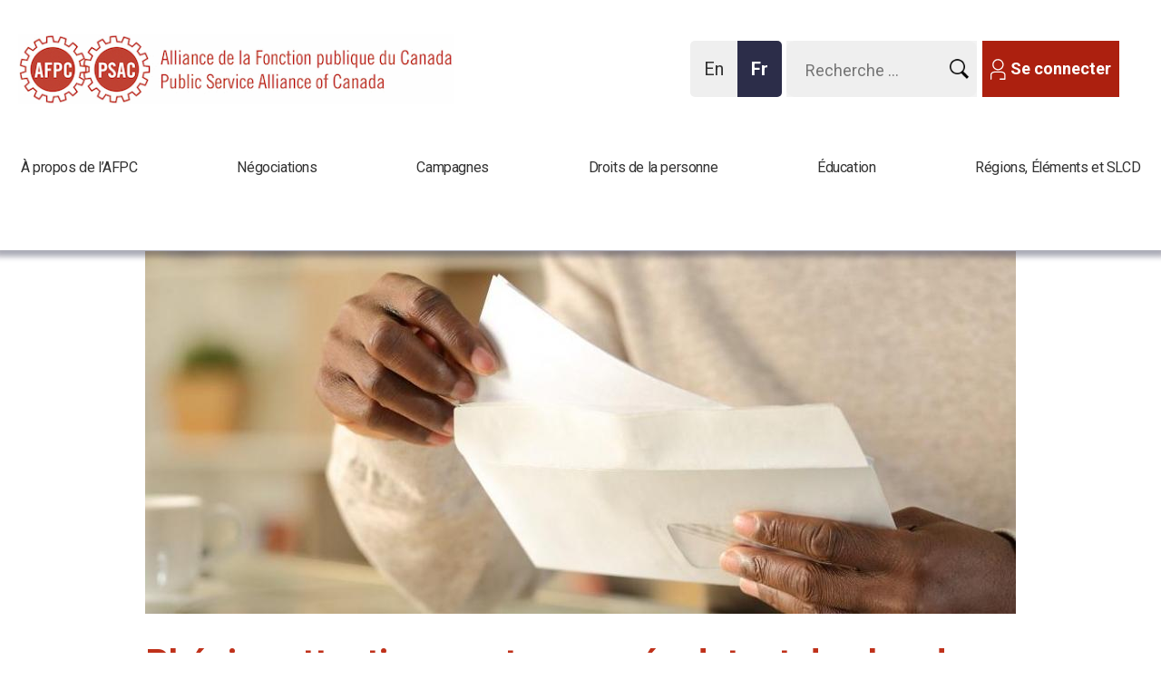

--- FILE ---
content_type: text/html; charset=utf-8
request_url: https://syndicatafpc.ca/phenix-attention-trop-payes-datant-plus-six-ans?_ga=2.134915377.1727679152.1666149151-1637225625.1643304535
body_size: 17861
content:
<!DOCTYPE html>
<!--[if IEMobile 7]><html class="iem7" lang="fr" dir="ltr"><![endif]-->
<!--[if lte IE 6]><html class="lt-ie9 lt-ie8 lt-ie7" lang="fr" dir="ltr"><![endif]-->
<!--[if (IE 7)&(!IEMobile)]><html class="lt-ie9 lt-ie8" lang="fr" dir="ltr"><![endif]-->
<!--[if IE 8]><html class="lt-ie9" lang="fr" dir="ltr"><![endif]-->
<!--[if (gte IE 9)|(gt IEMobile 7)]><!--><html lang="fr" dir="ltr"><!--<![endif]-->
<head>
<meta name="google-site-verification" content="gFki111KY9LOoY_66vAdN6AL1SisRteo_XKqIWyZbaI" />

 
<meta http-equiv="X-UA-Compatible" content="IE=edge" />
<meta charset="utf-8" />
<link rel="shortcut icon" href="https://syndicatafpc.ca/sites/psac/files/favico.gif" type="image/gif" />
<meta name="viewport" content="width=device-width, initial-scale=1" />
<meta name="MobileOptimized" content="width" />
<meta name="HandheldFriendly" content="true" />
<meta name="apple-mobile-web-app-capable" content="yes" />
<meta property="og:type" content="website" />
<meta property="og:title" content="Phénix : attention aux trop-payés datant de plus de six ans" />
<meta property="og:url" content="https://syndicatafpc.ca/phenix-attention-trop-payes-datant-plus-six-ans" />
<meta property="og:site_name" content="Alliance de la Fonction publique du Canada" />
<meta property="og:description" content="&lt;p&gt;Le plan de recouvrement des trop-pay&amp;eacute;s qui a &amp;eacute;t&amp;eacute; lanc&amp;eacute; par l&amp;rsquo;employeur plus t&amp;ocirc;t cette ann&amp;eacute;e est cribl&amp;eacute; d&amp;rsquo;erreurs et d&amp;rsquo;information trompeuse. Certains des avis de recouvrement envoy&amp;eacute;s par le Centre des services de paye de Services publics et Approvisionnement Canada (SPAC) concernent des montants pour lesquels l&amp;rsquo;employeur n&amp;rsquo;a aucun recours juridique puisque le d&amp;eacute;lai de prescription de six ans est d&amp;eacute;pass&amp;eacute;&lt;/p&gt;
" />
<meta property="og:image" content="https://syndicatafpc.ca/sites/psac/files/letter_2.jpg" />
<meta name="description" content="&lt;p&gt;Le plan de recouvrement des trop-pay&amp;eacute;s qui a &amp;eacute;t&amp;eacute; lanc&amp;eacute; par l&amp;rsquo;employeur plus t&amp;ocirc;t cette ann&amp;eacute;e est cribl&amp;eacute; d&amp;rsquo;erreurs et d&amp;rsquo;information trompeuse. Certains des avis de recouvrement envoy&amp;eacute;s par le Centre des services de paye de Services publics et Approvisionnement Canada (SPAC) concernent des montants pour lesquels l&amp;rsquo;employeur n&amp;rsquo;a aucun recours juridique puisque le d&amp;eacute;lai de prescription de six ans est d&amp;eacute;pass&amp;eacute;&lt;/p&gt;
" />
<meta name="title" content="Phénix : attention aux trop-payés datant de plus de six ans" />
<meta name="twitter:card" content="summary" />
<meta name="twitter:site" content="@psacnat" />
<meta name="twitter:title" content="Phénix : attention aux trop-payés datant de plus de six ans" />
<meta name="twitter:url" content="https://syndicatafpc.ca/phenix-attention-trop-payes-datant-plus-six-ans" />
<meta name="twitter:image" content="https://syndicatafpc.ca/sites/psac/files/letter_2.jpg" />
<title>
  Phénix : attention aux trop-payés datant de plus de six ans | Alliance de la Fonction publique du Canada</title>
<script
  src="https://code.jquery.com/jquery-3.5.1.slim.js"
  integrity="sha256-DrT5NfxfbHvMHux31Lkhxg42LY6of8TaYyK50jnxRnM="
  crossorigin="anonymous"></script>
    <link href="https://fonts.googleapis.com/css?family=Roboto+Slab:400,700|Roboto:400,400i,700,700i" rel="stylesheet">
<link type="text/css" rel="stylesheet" href="https://syndicatafpc.ca/sites/psac/files/css/css_xE-rWrJf-fncB6ztZfd2huxqgxu4WO-qwma6Xer30m4.css" media="all" />
<link type="text/css" rel="stylesheet" href="https://syndicatafpc.ca/sites/psac/files/css/css_ntCz7udh66prM85dlibL5cSl16uR5mFkmPYLsA2b56k.css" media="all" />
<link type="text/css" rel="stylesheet" href="https://syndicatafpc.ca/sites/psac/files/css/css_r2c_wbXluBIZX8sKzSiH5VX2ftbgK6RAaxOP7jQpHz4.css" media="all" />
<link type="text/css" rel="stylesheet" href="https://syndicatafpc.ca/sites/psac/files/css/css_z9jpfoS3g1o-c9nrsv0kC5QiM-KfK1Eah6K24B0jkRs.css" media="all" />
<link type="text/css" rel="stylesheet" href="//maxcdn.bootstrapcdn.com/font-awesome/4.6.3/css/font-awesome.min.css" media="all" />
<link type="text/css" rel="stylesheet" href="https://syndicatafpc.ca/sites/psac/files/css/css__ZkPeXqtdxCIy5nCd1D0btFPlcO-jY0Ni5qjWz5KEFQ.css" media="screen" />
<link type="text/css" rel="stylesheet" href="https://syndicatafpc.ca/sites/psac/files/css/css_K5s4LT6sN-eQuaqdDpayXYMxt6HbniYMo8Q-Ck6Qe0c.css" media="print" />
<link type="text/css" rel="stylesheet" href="https://syndicatafpc.ca/sites/psac/files/css/css_b4JWbmpXIRKPNL_lyEuHfE1-4UvpKwhxrT5JfpFjW60.css" media="only screen" />
<link type="text/css" rel="stylesheet" href="https://syndicatafpc.ca/sites/psac/files/css/css_aiMADlFBJDJVxE3pWPpS9QDxy1Yd193dp9os8Dotf9U.css" media="screen" />
<link type="text/css" rel="stylesheet" href="https://syndicatafpc.ca/sites/psac/files/css/css_PxsPpITToy8ZnO0bJDA1TEC6bbFpGTfSWr2ZP8LuFYo.css" media="all" />

<!--[if lt IE 8]>
<link type="text/css" rel="stylesheet" href="https://syndicatafpc.ca/sites/psac/files/css/css_reur1-RX9x2uqDVEJYGn_wdONfl7b1-HQiSiY8o5w3U.css" media="screen" />
<![endif]-->

<!--[if (lt IE 9)&(!IEMobile 7)]>
<link type="text/css" rel="stylesheet" href="https://syndicatafpc.ca/sites/psac/files/css/css_hy_df4kdFktZ5FEdU15g7CeQbyEI1v6mwv9AmdyhIQc.css" media="screen" />
<![endif]-->
<script src="https://syndicatafpc.ca/sites/psac/files/js/js_0RyHJ63yYLuaWsodCPCgSD8dcTIA0dqcDf8-7c2XdBw.js"></script>
<script src="https://syndicatafpc.ca/sites/psac/files/js/js_7xjts--0pDWyzwU9eLlbv7PxqKNRF7amgMHHBmaPMP8.js"></script>
<script src="https://syndicatafpc.ca/sites/psac/files/js/js_Gm4-40JrWMW6CV4oieJRJRWhIl8L3Qf4CQoxN_bKAXY.js"></script>
<script src="https://syndicatafpc.ca/sites/psac/files/js/js_u0MBs7kKGyLTKmYuWauGoJFMAbP8smK1Psa9OGnNCe0.js"></script>
<script>(function(i,s,o,g,r,a,m){i["GoogleAnalyticsObject"]=r;i[r]=i[r]||function(){(i[r].q=i[r].q||[]).push(arguments)},i[r].l=1*new Date();a=s.createElement(o),m=s.getElementsByTagName(o)[0];a.async=1;a.src=g;m.parentNode.insertBefore(a,m)})(window,document,"script","//www.google-analytics.com/analytics.js","ga");ga("create", "UA-10895032-1", {"cookieDomain":"auto","allowLinker":true});ga("require", "linkid", "linkid.js");ga("require", "linker");ga("linker:autoLink", ["psacunion.ca","syndicatafpc.ca","psac.com","psac-afpc.com","psac-afpc.org"]);ga("set", "page", "https:\/\/psacunion.ca\/phoenix-overpayment-letters-keep-eye-out");ga("send", "pageview");</script>
<script src="https://syndicatafpc.ca/sites/psac/files/js/js_rZBgL_2Jj9ObmIfnAtAhWMTd3SxDR0Za2zPQaPAmsNo.js"></script>
<script>window.a2a_config=window.a2a_config||{};window.da2a={done:false,html_done:false,script_ready:false,script_load:function(){var a=document.createElement('script'),s=document.getElementsByTagName('script')[0];a.type='text/javascript';a.async=true;a.src='https://static.addtoany.com/menu/page.js';s.parentNode.insertBefore(a,s);da2a.script_load=function(){};},script_onready:function(){da2a.script_ready=true;if(da2a.html_done)da2a.init();},init:function(){for(var i=0,el,target,targets=da2a.targets,length=targets.length;i<length;i++){el=document.getElementById('da2a_'+(i+1));target=targets[i];a2a_config.linkname=target.title;a2a_config.linkurl=target.url;if(el){a2a.init('page',{target:el});el.id='';}da2a.done=true;}da2a.targets=[];}};(function ($){Drupal.behaviors.addToAny = {attach: function (context, settings) {if (context !== document && window.da2a) {if(da2a.script_ready)a2a.init_all();da2a.script_load();}}}})(jQuery);a2a_config.callbacks=a2a_config.callbacks||[];a2a_config.callbacks.push({ready:da2a.script_onready});a2a_config.overlays=a2a_config.overlays||[];a2a_config.templates=a2a_config.templates||{};var a2a_config = a2a_config || {};
a2a_config.icon_color = "#bf311a,#ffffff";</script>
<script>jQuery(function(){
jQuery('#superfish-1').supersubs({minWidth: 12, maxWidth: 127, extraWidth: 1}).superfish({
delay: 100,
animation: {opacity:'show',height:'show'},
speed: 'fast',
autoArrows: false,
dropShadows: false});
});</script>
<script src="https://syndicatafpc.ca/sites/psac/files/js/js_TbyQrPUBAN_PcGxfR8xxznFG0lvahXsjuUOt5MrvY6g.js"></script>
<script src="https://syndicatafpc.ca/sites/psac/files/js/js_bOjt6zaGKW3Ql601Hup9iK7fIzn0qjAbJuy9e8DrGus.js"></script>
<script>jQuery.extend(Drupal.settings, {"basePath":"\/","pathPrefix":"","ajaxPageState":{"theme":"psac","theme_token":"T1W1uX1mRG4qlvSyLwXe0f6s8OpoWrH--5G3qVqANw0","js":{"profiles\/panopoly\/modules\/panopoly\/panopoly_widgets\/panopoly-widgets.js":1,"profiles\/panopoly\/modules\/panopoly\/panopoly_widgets\/panopoly-widgets-spotlight.js":1,"0":1,"profiles\/panopoly\/modules\/contrib\/jquery_update\/replace\/jquery\/1.7\/jquery.min.js":1,"misc\/jquery-extend-3.4.0.js":1,"misc\/jquery.once.js":1,"misc\/drupal.js":1,"profiles\/panopoly\/modules\/contrib\/jquery_update\/replace\/ui\/ui\/minified\/jquery.ui.core.min.js":1,"profiles\/panopoly\/modules\/contrib\/jquery_update\/replace\/ui\/ui\/minified\/jquery.ui.widget.min.js":1,"profiles\/panopoly\/modules\/contrib\/jquery_update\/replace\/ui\/ui\/minified\/jquery.ui.effect.min.js":1,"profiles\/panopoly\/modules\/contrib\/jquery_update\/replace\/ui\/ui\/minified\/jquery.ui.tabs.min.js":1,"profiles\/panopoly\/modules\/contrib\/jquery_update\/replace\/ui\/ui\/minified\/jquery.ui.accordion.min.js":1,"profiles\/panopoly\/modules\/panopoly\/panopoly_images\/panopoly-images.js":1,"profiles\/panopoly\/modules\/panopoly\/panopoly_admin\/panopoly-admin.js":1,"sites\/psac\/modules\/contrib\/miniorange_saml_idp\/js\/testidpconfig.js":1,"profiles\/panopoly\/modules\/panopoly\/panopoly_magic\/panopoly-magic.js":1,"profiles\/panopoly\/modules\/panopoly\/panopoly_theme\/js\/panopoly-accordion.js":1,"sites\/all\/modules\/contrib\/ckeditor_accordion\/js\/ckeditor-accordion.js":1,"sites\/all\/modules\/contrib\/fb\/fb.js":1,"modules\/google_cse\/google_cse.js":1,"public:\/\/languages\/fr_Pjho0Hl0-CqkUQMdswzbGpI7TRqtZ6MXoaGV3STmY60.js":1,"profiles\/panopoly\/libraries\/jquery.imagesloaded\/jquery.imagesloaded.min.js":1,"sites\/all\/modules\/contrib\/fb\/fb_connect.js":1,"sites\/all\/libraries\/colorbox\/jquery.colorbox-min.js":1,"sites\/all\/modules\/contrib\/colorbox\/js\/colorbox.js":1,"sites\/all\/modules\/contrib\/colorbox\/styles\/default\/colorbox_style.js":1,"sites\/all\/modules\/contrib\/colorbox\/js\/colorbox_load.js":1,"sites\/all\/modules\/contrib\/colorbox\/js\/colorbox_inline.js":1,"sites\/psac\/modules\/contrib\/image_caption\/image_caption.min.js":1,"sites\/all\/libraries\/superfish\/jquery.hoverIntent.minified.js":1,"sites\/all\/libraries\/superfish\/jquery.bgiframe.min.js":1,"sites\/all\/libraries\/superfish\/superfish.js":1,"sites\/all\/libraries\/superfish\/supersubs.js":1,"sites\/all\/libraries\/superfish\/supposition.js":1,"sites\/all\/libraries\/superfish\/sftouchscreen.js":1,"sites\/all\/modules\/contrib\/views_slideshow_xtra\/views_slideshow_xtra.js":1,"sites\/psac\/modules\/contrib\/flickr\/flickr_colorbox.js":1,"sites\/psac\/modules\/contrib\/google_analytics\/googleanalytics.js":1,"1":1,"sites\/psac\/libraries\/neat_scrollbar\/jquery.mCustomScrollbar.min.js":1,"sites\/psac\/libraries\/mousewheel\/jquery.mousewheel.min.js":1,"sites\/psac\/modules\/contrib\/neat_scrollbar\/js\/neat_scrollbar_default.js":1,"2":1,"3":1,"sites\/psac\/themes\/psac\/scripts\/chartbeat.js":1,"sites\/psac\/themes\/psac\/scripts\/module-collapsible-container.js":1,"sites\/psac\/themes\/psac\/scripts\/psac-caption.js":1,"sites\/psac\/themes\/psac\/js\/opin-superfish.js":1,"sites\/psac\/themes\/psac\/js\/main-menu-superfish.js":1,"sites\/psac\/themes\/psac\/js\/opin-mobile-menu.js":1,"sites\/psac\/themes\/psac\/js\/sticky-menu.js":1,"sites\/psac\/themes\/psac\/js\/landing-page.js":1,"sites\/all\/themes\/adaptivetheme\/at_core\/scripts\/scalefix.js":1},"css":{"modules\/system\/system.base.css":1,"modules\/system\/system.menus.css":1,"modules\/system\/system.messages.css":1,"modules\/system\/system.theme.css":1,"misc\/ui\/jquery.ui.theme.css":1,"misc\/ui\/jquery.ui.accordion.css":1,"profiles\/panopoly\/modules\/contrib\/date\/date_api\/date.css":1,"profiles\/panopoly\/modules\/contrib\/date\/date_popup\/themes\/datepicker.1.7.css":1,"profiles\/panopoly\/modules\/panopoly\/panopoly_core\/css\/panopoly-dropbutton.css":1,"profiles\/panopoly\/modules\/panopoly\/panopoly_admin\/panopoly-admin.css":1,"profiles\/panopoly\/modules\/panopoly\/panopoly_admin\/panopoly-admin-navbar.css":1,"profiles\/panopoly\/modules\/panopoly\/panopoly_magic\/css\/panopoly-magic.css":1,"profiles\/panopoly\/modules\/panopoly\/panopoly_magic\/css\/panopoly-modal.css":1,"profiles\/panopoly\/modules\/panopoly\/panopoly_theme\/css\/panopoly-featured.css":1,"profiles\/panopoly\/modules\/panopoly\/panopoly_theme\/css\/panopoly-accordian.css":1,"profiles\/panopoly\/modules\/panopoly\/panopoly_theme\/css\/panopoly-layouts.css":1,"profiles\/panopoly\/modules\/contrib\/date\/date_repeat_field\/date_repeat_field.css":1,"modules\/aggregator\/aggregator.css":1,"modules\/book\/book.css":1,"sites\/all\/modules\/contrib\/ckeditor_accordion\/css\/ckeditor-accordion.css":1,"modules\/field\/theme\/field.css":1,"modules\/google_cse\/google_cse.css":1,"sites\/all\/modules\/contrib\/logintoboggan\/logintoboggan.css":1,"modules\/node\/node.css":1,"sites\/all\/modules\/contrib\/quiz\/quiz.css":1,"profiles\/panopoly\/modules\/contrib\/radix_layouts\/radix_layouts.css":1,"modules\/search\/search.css":1,"modules\/user\/user.css":1,"profiles\/panopoly\/modules\/panopoly\/panopoly_widgets\/panopoly-widgets.css":1,"profiles\/panopoly\/modules\/panopoly\/panopoly_widgets\/panopoly-widgets-spotlight.css":1,"sites\/psac\/modules\/contrib\/workflow\/workflow_admin_ui\/workflow_admin_ui.css":1,"profiles\/panopoly\/modules\/contrib\/views\/css\/views.css":1,"sites\/psac\/modules\/contrib\/flickr\/flickr.css":1,"sites\/all\/modules\/contrib\/ckeditor\/css\/ckeditor.css":1,"sites\/psac\/modules\/custom\/psac_engage\/css\/psac_engage.css":1,"profiles\/panopoly\/modules\/contrib\/panels\/css\/panels.css":1,"profiles\/panopoly\/modules\/contrib\/ctools\/css\/ctools.css":1,"sites\/all\/modules\/contrib\/colorbox\/styles\/default\/colorbox_style.css":1,"sites\/all\/libraries\/superfish\/css\/superfish.css":1,"sites\/all\/libraries\/superfish\/css\/superfish-vertical.css":1,"sites\/all\/libraries\/superfish\/css\/superfish-navbar.css":1,"sites\/all\/modules\/contrib\/views_slideshow_xtra\/views_slideshow_xtra.css":1,"sites\/psac\/modules\/contrib\/print\/print_ui\/css\/print_ui.theme.css":1,"sites\/psac\/themes\/psac\/layouts\/panels\/psac_header\/psac_header.css":1,"modules\/locale\/locale.css":1,"sites\/all\/libraries\/superfish\/style\/white.css":1,"sites\/psac\/libraries\/neat_scrollbar\/jquery.mCustomScrollbar.css":1,"sites\/psac\/modules\/contrib\/addtoany\/addtoany.css":1,"\/\/maxcdn.bootstrapcdn.com\/font-awesome\/4.6.3\/css\/font-awesome.min.css":1,"sites\/all\/themes\/adaptivetheme\/at_core\/css\/at.layout.css":1,"sites\/psac\/themes\/psac\/css\/global.base.css":1,"sites\/psac\/themes\/psac\/css\/global.styles.css":1,"sites\/psac\/themes\/psac\/css\/module-collapsible-container.css":1,"sites\/psac\/themes\/psac\/css\/opin.css":1,"sites\/psac\/themes\/psac\/css\/print.css":1,"public:\/\/adaptivetheme\/psac_files\/psac.responsive.layout.css":1,"public:\/\/adaptivetheme\/psac_files\/psac.responsive.styles.css":1,"public:\/\/adaptivetheme\/psac_files\/psac.custom.css":1,"profiles\/panopoly\/modules\/panopoly\/panopoly_images\/panopoly-images.css":1,"public:\/\/adaptivetheme\/psac_files\/psac.lt-ie8.layout.css":1,"sites\/psac\/themes\/psac\/css\/lt-ie9.css":1}},"CToolsModal":{"modalSize":{"type":"scale","width":".9","height":".9","addWidth":0,"addHeight":0,"contentRight":25,"contentBottom":75},"modalOptions":{"opacity":".55","background-color":"#FFF"},"animationSpeed":"fast","modalTheme":"CToolsModalDialog","throbberTheme":"CToolsModalThrobber"},"panopoly_magic":{"pane_add_preview_mode":"automatic"},"fb_connect":{"front_url":"https:\/\/syndicatafpc.ca\/","fbu":null,"uid":0},"colorbox":{"transition":"none","speed":"350","opacity":"0.85","slideshow":false,"slideshowAuto":true,"slideshowSpeed":"2500","slideshowStart":"start slideshow","slideshowStop":"stop slideshow","current":"{current} of {total}","previous":"\u00ab Prev","next":"Next \u00bb","close":"Close","overlayClose":true,"maxWidth":"100%","maxHeight":"100%","initialWidth":"300","initialHeight":"100","fixed":true,"scrolling":true,"mobiledetect":true,"mobiledevicewidth":"480px"},"googleCSE":{"cx":"c0156a82f39ee4c0d","language":"","resultsWidth":700,"domain":"www.google.com"},"ckeditor_accordion":{"collapseAll":1},"googleanalytics":{"trackOutbound":1,"trackMailto":1,"trackDownload":1,"trackDownloadExtensions":"7z|aac|arc|arj|asf|asx|avi|bin|csv|doc(x|m)?|dot(x|m)?|exe|flv|gif|gz|gzip|hqx|jar|jpe?g|js|mp(2|3|4|e?g)|mov(ie)?|msi|msp|pdf|phps|png|ppt(x|m)?|pot(x|m)?|pps(x|m)?|ppam|sld(x|m)?|thmx|qtm?|ra(m|r)?|sea|sit|tar|tgz|torrent|txt|wav|wma|wmv|wpd|xls(x|m|b)?|xlt(x|m)|xlam|xml|z|zip","trackColorbox":1,"trackDomainMode":"2","trackCrossDomains":["psacunion.ca","syndicatafpc.ca","psac.com","psac-afpc.com","psac-afpc.org"],"trackUrlFragments":1},"neatScrollbarSet":[],"urlIsAjaxTrusted":{"https:\/\/syndicatafpc.ca\/search\/site":true},"adaptivetheme":{"psac":{"layout_settings":{"bigscreen":"three-col-grail","tablet_landscape":"two-sidebars-left-stack","tablet_portrait":"one-col-vert"},"media_query_settings":{"bigscreen":"only screen and (min-width:900px)","tablet_landscape":"only screen and (min-width:769px) and (max-width:899px)","tablet_portrait":"only screen and (min-width:481px) and (max-width:768px)"}}}});</script>
<script type="text/javascript" src="//ajax.aspnetcdn.com/ajax/jquery.validate/1.10.0/jquery.validate.min.js"></script>
<script type="text/javascript" src="//ajax.aspnetcdn.com/ajax/jquery.validate/1.10.0/additional-methods.js"></script>
<script type="text/javascript" src="/sites/psac/themes/psac/js/workflow.js"></script>
<script type="text/javascript" src="/sites/psac/themes/psac/js/registration-validate.js"></script>
<script type="text/javascript" src="/sites/psac/themes/psac/js/translation-member.js"></script>
<script type="text/javascript" src="//static.addtoany.com/menu/page.js"></script>
<link rel="stylesheet" type="text/css" href="/sites/psac/themes/psac/js/details-shim/details-shim.min.css">
<link rel="stylesheet" type="text/css" href="//cdn.jsdelivr.net/fontawesome/4.7.0/css/font-awesome.min.css">
<!--[if lt IE 9]>
<script src="https://syndicatafpc.ca/sites/all/themes/adaptivetheme/at_core/scripts/html5.js?t94qpx"></script>
<script src="https://syndicatafpc.ca/sites/all/themes/adaptivetheme/at_core/scripts/respond.js?t94qpx"></script>
<![endif]-->
<meta name="twitter:card" content="summary_large_image">
<meta name="facebook-domain-verification" content="s7i7ajrxntr6x57p7ijhvd0udarz94" />
<style>
  #menu-bar .sf-menu.sf-style-white>li:nth-child(3) ul.sf-megamenu li.sf-megamenu-wrapper ol {
  height: 250px !important;
}
</style>
</head>
<body class="html not-front not-logged-in no-sidebars page-node page-node- page-node-10884 node-type-news region-content i18n-fr site-name-hidden atr-7.x-3.x lang-fr site-name-alliance-de-la-fonction-publique-du-canada section-phenix-attention-trop-payes-datant-plus-six-ans">
<!-- Google Tag Manager -->
<noscript><iframe src="//www.googletagmanager.com/ns.html?id=GTM-54PRSR3" height="0" width="0" style="display:none;visibility:hidden"></iframe></noscript>
<script type="text/javascript">(function(w,d,s,l,i){w[l]=w[l]||[];w[l].push({'gtm.start':new Date().getTime(),event:'gtm.js'});var f=d.getElementsByTagName(s)[0];var j=d.createElement(s);var dl=l!='dataLayer'?'&l='+l:'';j.src='//www.googletagmanager.com/gtm.js?id='+i+dl;j.type='text/javascript';j.async=true;f.parentNode.insertBefore(j,f);})(window,document,'script','dataLayer','GTM-54PRSR3');</script>
<!-- End Google Tag Manager -->
  <div id="skip-link">
    <a aria-label="Aller au contenu principal" href="#main-content" class="element-invisible element-focusable">Aller au contenu principal</a>
  </div>
    
<div id="page" class="container page">

  <!-- region: Leaderboard -->
  
  <!-- Start of sticky-header -->
  <div class="sticky-header">

  <header  id="header" class="clearfix" role="banner">

          <!-- start: Branding -->
      <div  id="branding" class="branding-elements clearfix">

        
                  <!-- start: Site name and Slogan hgroup -->
          <hgroup  class="element-invisible h-group" id="name-and-slogan">

                          <h1  class="element-invisible" id="site-name"><a href="https://syndicatafpc.ca/" title="Page d&#039;accueil">Alliance de la Fonction publique du Canada</a></h1>
            
            
          </hgroup><!-- /END #name-and-slogan -->
        
      </div><!-- /END #branding -->
    
    <!-- region: Header -->
    <div class="region region-header"><div class="region-inner clearfix"><div id="block-panels-mini-header" class="block block-panels-mini no-title odd first last block-count-1 block-region-header block-header" >  
  
  <div class="block-content content"><div class="panel-display psac_header clearfix " id="mini-panel-header">

  <div id="psac_header_mobile_768" class="psac_header-login clearfix mobileHidden">
    <div id="mobile_login">
      <div class="button buttonIcon buttonGray">
          <a href="/user">
            <img class="image-style-none mobile-user"
              src="/sites/psac/themes/psac/images/mobile-user.svg" alt="PSAC Mobile User Login" title="Mobile User">
              Se Connecter</a>
                </div>
    </div>
  </div>

  <div id="mobile_menu_search"  class="psac_header-menu clearfix mobileHidden">
    <div class="mobile_menu">
      <a href="#" role="button" aria-expanded="false">
       <img class="mobile-menu-close mobile-svg" src="/sites/psac/themes/psac/images/mobile-close.svg" alt="PSAC Mobile Menu" title="Mobile Menu">
     </a>
      <div id="psac_hamburger_mobile_menu" class="hamburger-spacer">&nbsp;</div>
    </div>

    <div class="mobile_search">
      <a href="#" role="button" aria-expanded="false">
          <img class="mobile-search mobile-svg" src="/sites/psac/themes/psac/images/search-replace.png" alt="PSAC Mobile Search" title="Mobile Search">
        </a>
    </div>

  </div>

  <!-- Sticky top menu hamburge icon -->
  <div class="wrapper-sticky-logo-menu" hidden>

    <div id="sticky_mobile_menu" class="clearfix">
        <img class="mobile-menu mobile-svg" src="/sites/psac/themes/psac/images/mobile-close.svg" alt="Menu" title="Main Menu">
    </div>
    <div id="sticky_logo" class="clearfix">
      <a href="/">
      <img class="logo-svg" src="/sites/psac/themes/psac/images/psac__logo--mobile.svg" alt="PSAC Logo" title="Logo">
      </a>
    </div>
  </div>


  <div class="psac_header-container psac_header-column-content clearfix">
    <div class="psac_header-column-content-region psac_header-column1 psac_header-column panel-panel">
      <div class="psac_header-column-content-region-inner psac_header-column1-inner psac_header-column-inner panel-panel-inner">
        <div class="panel-pane pane-block pane-logo-block-logo no-title block">
  <div class="block-inner clearfix">
    
            
    
    <div class="block-content">
      <a href="https://syndicatafpc.ca/" title="Alliance de la Fonction publique du Canada"><img class="image-style-none" src="https://syndicatafpc.ca/sites/psac/files/psac-logo-fr.gif" alt="Alliance de la Fonction publique du Canada" title="Alliance de la Fonction publique du Canada" /></a>    </div>

    
    
  </div>
</div>
      </div>
    </div>
    <div class="psac_header-column-content-region psac_header-column2 psac_header-column panel-panel">
      <div class="psac_header-column-content-region-inner psac_header-column2-inner psac_header-column-inner panel-panel-inner">
        <div class="panel-pane pane-block pane-block-1 no-title block">
  <div class="block-inner clearfix">
    
            
    
    <div class="block-content">
      <div class="button buttonIcon buttonGray">
	<p><a href="https://syndicatafpc.ca/user"><span class="icon icon-member-white">​</span>Se connecter</a></p>
</div>    </div>

    
    
  </div>
</div>
<div class="panel-separator"></div><div class="panel-pane pane-fieldable-panels-pane pane-vuuid-dd8aa3e4-05e6-4d15-9b1e-727ac40fa0d6 pane-search-form pane-bundle-text no-title block">
  <div class="block-inner clearfix">
    
            
    
    <div class="block-content">
      <div class="fieldable-panels-pane">
    <div class="field field-name-field-basic-text-text field-type-text-long field-label-hidden view-mode-full">
    <div class="field-items">
          <div class="field-item even">


  <div class="block-inner clearfix">

    <div class="block-content">

      <form
        class="search-form"
        action="https://www.google.com/cse"
        method="get"
        id="search-form"
        accept-charset="UTF-8"
        target="_blank"
      >
        <div>

          <div class="container-inline form-wrapper" id="edit-basic">

            <div class="form-item form-type-textfield form-item-keys">
              <label class="element-invisible" for="edit-keys">
                Entrez vos mots-clés              </label>

              <input
                type="text"
                id="edit-keys"
                name="q"
                value=""
                size="14"
                maxlength="255"
                class="form-text"
              />
            </div>

            <input
              alt="Recherche submit button"
              type="image"
              id="edit-submit--2"
              name="submit"
              value="Recherche"
              src="https://psacunion.ca/sites/psac/themes/psac/images/search-replace.png"
              class="form-submit"
            />

          </div>

          <!-- Google CSE required -->
          <input type="hidden" name="cx" value="346e1edc07ec64d67" />

        </div>
      </form>

    </div>
  </div>

<style>
/* Google Custom Search Form - CSS Rewrite */
/* Maintains original Apache form functionality while targeting new HTML structure */

/* Main Search Form Styling */
.fieldable-panels-pane .field-name-field-basic-text-text-text .field-item .pane-search-form #search-form,
.fieldable-panels-pane .field-name-field-basic-text-text-text .field-item .pane-search-form #search-form--2,
.field-basic-text-text .pane-search-form #search-form,
.field-basic-text-text .pane-search-form #search-form--2 {
    margin: 0;
}

/* Search Form Input Field */
.fieldable-panels-pane .field-name-field-basic-text-text-text .field-item .pane-search-form #search-form .form-text,
.fieldable-panels-pane .field-name-field-basic-text-text-text .field-item .pane-search-form #search-form--2 .form-text,
.field-basic-text-text .pane-search-form #search-form .form-text,
.field-basic-text-text .pane-search-form #search-form--2 .form-text {
    border: solid 1px #efefef;
    background-color: #ffffff;
    color: #333;
}

/* Search Form Submit Button */
.fieldable-panels-pane .field-name-field-basic-text-text-text .field-item .pane-search-form #search-form .form-submit,
.fieldable-panels-pane .field-name-field-basic-text-text-text .field-item .pane-search-form #search-form--2 .form-submit,
.field-basic-text-text .pane-search-form #search-form .form-submit,
.field-basic-text-text .pane-search-form #search-form--2 .form-submit {
    vertical-align: text-bottom;
    margin: 0;
    padding: 0;
    padding-top: 10px;
    float: right;
    width: 40px;
}

/* Container Inline for Form Layout */
.fieldable-panels-pane .field-name-field-basic-text-text-text .field-item .pane-search-form .container-inline,
.field-basic-text-text .pane-search-form .container-inline {
    display: inline;
}

/* Form Item Wrapper */
.fieldable-panels-pane .field-name-field-basic-text-text-text .field-item .pane-search-form .form-item,
.field-basic-text-text .pane-search-form .form-item {
    display: inline;
}

/* Button Styling - Primary Classes */
.fieldable-panels-pane .field-name-field-basic-text-text-text .field-item .pane-search-form #search-form,
.fieldable-panels-pane .field-name-field-basic-text-text-text .field-item .pane-search-form #search-form--2,
.field-basic-text-text .pane-search-form #search-form,
.field-basic-text-text .pane-search-form #search-form--2 {
    display: inline-block;
    -moz-border-radius: 9px;
    -webkit-border-radius: 9px;
    border-radius: 9px;
    border-width: 0px;
    border-style: solid;
}

/* Button Light Gray Background */
.fieldable-panels-pane .field-name-field-basic-text-text-text .field-item .pane-search-form #search-form,
.fieldable-panels-pane .field-name-field-basic-text-text-text .field-item .pane-search-form #search-form--2,
.field-basic-text-text .pane-search-form #search-form,
.field-basic-text-text .pane-search-form #search-form--2 {
    background-color: #f3f3f3;
    padding: 4px 12px 4px;
}

/* Button Text Color */
.fieldable-panels-pane .field-name-field-basic-text-text-text .field-item .pane-search-form #search-form a,
.fieldable-panels-pane .field-name-field-basic-text-text-text .field-item .pane-search-form #search-form--2 a,
.field-basic-text-text .pane-search-form #search-form a,
.field-basic-text-text .pane-search-form #search-form--2 a {
    color: #333333;
}

/* Form Layout - Horizontal */
.fieldable-panels-pane .field-name-field-basic-text-text-text .field-item .pane-search-form .container-inline div,
.fieldable-panels-pane .field-name-field-basic-text-text-text .field-item .pane-search-form .container-inline label,
.field-basic-text-text .pane-search-form .container-inline div,
.field-basic-text-text .pane-search-form .container-inline label {
    display: inline;
}

/* Fieldset - Reset Default Styles */
.fieldable-panels-pane .field-name-field-basic-text-text-text .field-item .pane-search-form fieldset,
.field-basic-text-text .pane-search-form fieldset {
    border: none;
    background: #fff;
    padding: 0px;
}

/* Google CSE Hidden Input - Don't display */
.fieldable-panels-pane .field-name-field-basic-text-text-text .field-item .pane-search-form input[name="cx"],
.field-basic-text-text .pane-search-form input[name="cx"] {
    display: none;
}

/* Form Wrapper */
.fieldable-panels-pane .field-name-field-basic-text-text-text .field-item .pane-search-form .form-wrapper,
.field-basic-text-text .pane-search-form .form-wrapper {
    display: inline;
}

/* Hidden Form Elements */
.fieldable-panels-pane .field-name-field-basic-text-text-text .field-item .pane-search-form input[type="hidden"],
.field-basic-text-text .pane-search-form input[type="hidden"] {
    display: none;
}

/* Responsive - Mobile Adjustments */
@media screen and (max-width: 768px) {
    .fieldable-panels-pane .field-name-field-basic-text-text-text .field-item .pane-search-form #search-form #edit-keys,
    .fieldable-panels-pane .field-name-field-basic-text-text-text .field-item .pane-search-form #search-form #edit-keys--2,
    .fieldable-panels-pane .field-name-field-basic-text-text-text .field-item .pane-search-form #search-form--2 #edit-keys,
    .fieldable-panels-pane .field-name-field-basic-text-text-text .field-item .pane-search-form #search-form--2 #edit-keys--2,
    .field-basic-text-text .pane-search-form #search-form #edit-keys,
    .field-basic-text-text .pane-search-form #search-form #edit-keys--2,
    .field-basic-text-text .pane-search-form #search-form--2 #edit-keys,
    .field-basic-text-text .pane-search-form #search-form--2 #edit-keys--2 {
        max-width: 600px;
        padding: 14px 10px;
        width: 83%;
    }
}

/* Form Item - Inline Display */
.fieldable-panels-pane .field-name-field-basic-text-text-text .field-item .pane-search-form .form-item,
.field-basic-text-text .pane-search-form .form-item {
    margin-bottom: 0;
    margin-top: 0;
}

/* Hidden Labels */
.fieldable-panels-pane .field-name-field-basic-text-text-text .field-item .pane-search-form label.element-invisible,
.field-basic-text-text .pane-search-form label.element-invisible {
    display: none;
}

/* Google Form - Panel Pane Wrapper */
.pane-fieldable-panels-pane .fieldable-panels-pane {
    /* Inherits parent styling */
}

/* Field Item Container */
.pane-fieldable-panels-pane .field-name-field-basic-text-text-text .field-items {
    margin: 0;
    padding: 0;
}

.pane-fieldable-panels-pane .field-name-field-basic-text-text-text .field-item {
    display: block;
}

/* Ensure search form visibility */
.pane-fieldable-panels-pane .field-name-field-basic-text-text-text .field-item .pane-search-form {
    display: block;
}

/* Block Inner Padding */
.pane-fieldable-panels-pane .pane-search-form .block-inner {
    margin: 0px;
    padding: 0;
}

/* Ensure proper form display */
.pane-fieldable-panels-pane .pane-search-form .block-content {
    margin: 0;
    padding: 0;
}
</style></div>
      </div>
</div>
</div>
    </div>

    
    
  </div>
</div>
<div class="panel-separator"></div><div class="panel-pane pane-block pane-locale-language no-title block">
  <div class="block-inner clearfix">
    
            
    
    <div class="block-content">
      <ul class="language-switcher-locale-url"><li class="en first"><a href="https://psacunion.ca/phoenix-overpayment-letters-keep-eye-out" class="language-link" lang="en">En<span class="element-invisible">glish</span></a></li><li class="fr last active"><a href="https://syndicatafpc.ca/phenix-attention-trop-payes-datant-plus-six-ans" class="language-link active" lang="fr">Fr<span class="element-invisible">ançais</span></a></li></ul>    </div>

    
    
  </div>
</div>
      </div>
    </div>
  </div>

</div><!-- /.psac_header -->
</div>
  </div></div></div>
  </header>

  <!-- Navigation elements -->
  <div id="menu-bar" class="nav clearfix"><nav id="block-system-main-menu" class="block block-system block-menu menu-wrapper menu-bar-wrapper clearfix odd first block-count-2 block-region-menu-bar block-main-menu"  role="navigation">  
      <h2 class="element-invisible block-title">Main menu</h2>
  
  <ul class="menu clearfix"><li class="first expanded menu-depth-1 menu-item-64618"><a href="https://syndicatafpc.ca/propos-lafpc-0">À propos de l’AFPC</a><ul class="menu clearfix"><li class="first leaf menu-depth-2 menu-item-64612"><a href="https://syndicatafpc.ca/contactez-nous">Contactez-nous</a></li><li class="leaf menu-depth-2 menu-item-64776"><a href="https://syndicatafpc.ca/structure-lafpc">Notre structure</a></li><li class="leaf menu-depth-2 menu-item-64777"><a href="https://syndicatafpc.ca/statuts-reglements">Nos statuts</a></li><li class="leaf menu-depth-2 menu-item-64778"><a href="https://syndicatafpc.ca/nos-finances">Nos finances</a></li><li class="leaf menu-depth-2 menu-item-65328"><a href="https://syndicatafpc.ca/comite-executif-lalliance">Comité exécutif de l&#039;Alliance</a></li><li class="leaf menu-depth-2 menu-item-65109"><a href="https://syndicatafpc.ca/conseil-national-dadministration">Conseil national d&#039;administration</a></li><li class="leaf menu-depth-2 menu-item-65108"><a href="https://syndicatafpc.ca/nos-victoires">Nos victoires</a></li><li class="leaf menu-depth-2 menu-item-65110"><a href="https://syndicatafpc.ca/nos-partenaires">Nos partenaires</a></li><li class="leaf menu-depth-2 menu-item-65111"><a href="https://syndicatafpc.ca/se-syndiquer-avec-lafpc">Se syndiquer avec l’AFPC</a></li><li class="leaf menu-depth-2 menu-item-65994"><a href="https://syndicatafpc.ca/avantages-membres" title="">Avantages pour les membres</a></li><li class="leaf menu-depth-2 menu-item-65995"><a href="https://syndicatafpc.ca/sujet-vos-cotisations-syndicales-0" title="">Cotisations syndicales</a></li><li class="leaf menu-depth-2 menu-item-66292"><a href="https://syndicatafpc.ca/signer-carte-syndicale" title="">Signer une carte syndicale</a></li><li class="last leaf menu-depth-2 menu-item-66310"><a href="https://career17.sapsf.com/career?company=publicserv&amp;career_ns=job_listing_summary&amp;navBarLevel=JOB_SEARCH" title="">Emplois à l&#039;AFPC</a></li></ul></li><li class="expanded menu-depth-1 menu-item-65120"><a href="https://syndicatafpc.ca/negociations">Négociations</a><ul class="menu clearfix"><li class="first leaf menu-depth-2 menu-item-65121"><a href="https://syndicatafpc.ca/conseil-du-tresor">Conseil du Trésor</a></li><li class="leaf menu-depth-2 menu-item-65116"><a href="https://syndicatafpc.ca/agences-ministeres">Agences et ministères</a></li><li class="leaf menu-depth-2 menu-item-66007"><a href="https://syndicatafpc.ca/node/8748" title="Secteur universitaire">Secteur universitaire</a></li><li class="leaf menu-depth-2 menu-item-65117"><a href="https://syndicatafpc.ca/Sections%20locales%20%C3%A0%20charte%20directe" title="">Sections locales à charte directe</a></li><li class="leaf menu-depth-2 menu-item-65118"><a href="https://syndicatafpc.ca/regime-soins-sante-fonction-publique">Régime de santé</a></li><li class="last leaf menu-depth-2 menu-item-65119"><a href="https://syndicatafpc.ca/regime-soins-dentaires-fonction-publique-0">Régime de soins dentaires</a></li></ul></li><li class="expanded menu-depth-1 menu-item-64773"><a href="https://syndicatafpc.ca/campagnes-0">Campagnes</a><ul class="menu clearfix"><li class="first leaf menu-depth-2 menu-item-66354"><a href="https://www.onlefaitpourvous.ca/" title="">On le fait pour vous</a></li><li class="leaf menu-depth-2 menu-item-66356"><a href="https://www.denimporteou.ca/" title="">De n&#039;importe où</a></li><li class="leaf menu-depth-2 menu-item-66352"><a href="https://nonauvoldepensions.ca/" title="">Pensions</a></li><li class="leaf menu-depth-2 menu-item-65124"><a href="https://encoresoifdejustice.ca" title="">Encore Soif de justice</a></li><li class="leaf menu-depth-2 menu-item-65113"><a href="https://syndicatafpc.ca/phenix">Système de paye Phénix</a></li><li class="leaf menu-depth-2 menu-item-66317"><a href="https://syndicatafpc.ca/promotion-reformes-legislatives">Promotion des réformes législatives</a></li><li class="leaf menu-depth-2 menu-item-66312"><a href="https://syndicatafpc.ca/canada-vie">Canada Vie</a></li><li class="leaf menu-depth-2 menu-item-65115"><a href="https://syndicatafpc.ca/lafpc-reclame-justice-femmes-filles-autochtones">Campagne de la robe rouge</a></li><li class="last leaf menu-depth-2 menu-item-66149"><a href="https://exposezlescouts.ca/" title="">Exposez les coûts</a></li></ul></li><li class="expanded menu-depth-1 menu-item-64774"><a href="https://syndicatafpc.ca/droits-personne">Droits de la personne</a><ul class="menu clearfix"><li class="first leaf menu-depth-2 menu-item-65125"><a href="https://syndicatafpc.ca/personnes-ayant-handicap">Personnes ayant un handicap</a></li><li class="leaf menu-depth-2 menu-item-65126"><a href="https://syndicatafpc.ca/equite-en-emploi-0">Équité en emploi</a></li><li class="leaf menu-depth-2 menu-item-65127"><a href="https://syndicatafpc.ca/autochtones">Autochtones</a></li><li class="leaf menu-depth-2 menu-item-65128"><a href="https://syndicatafpc.ca/2slgbtqia">2SLGBTQIA+</a></li><li class="leaf menu-depth-2 menu-item-65130"><a href="https://syndicatafpc.ca/plan-daction-syndicat-antiraciste" title="">Plan antiracisme</a></li><li class="leaf menu-depth-2 menu-item-65131"><a href="https://syndicatafpc.ca/droits-femmes">Droits des femmes</a></li><li class="leaf menu-depth-2 menu-item-65133"><a href="https://syndicatafpc.ca/equite-salariale">Équité salariale</a></li><li class="last leaf menu-depth-2 menu-item-65129"><a href="https://syndicatafpc.ca/fonds-justice-sociale" title="">Fonds de justice sociale</a></li></ul></li><li class="expanded menu-depth-1 menu-item-64609"><a href="https://syndicatafpc.ca/education">Éducation</a><ul class="menu clearfix"><li class="first leaf menu-depth-2 menu-item-65136"><a href="https://education.psac-afpc.com" title="">Programme de cyberformation</a></li><li class="leaf menu-depth-2 menu-item-65134"><a href="https://syndicatafpc.ca/delegues-syndicaux-0">Ressources pour délégués syndicaux</a></li><li class="leaf menu-depth-2 menu-item-66161"><a href="https://syndicatafpc.ca/direction-section-locale" title="">Ressources pour les sections locales</a></li><li class="leaf menu-depth-2 menu-item-65135"><a href="https://www.jlp-pam.ca/home-accueil-fra" title="">Programme d’apprentissage mixte</a></li><li class="leaf menu-depth-2 menu-item-66163"><a href="https://syndicatafpc.ca/ressources-educationnelles-sur-lanti-racisme" title="">Ressources éducationnelles sur l’anti-racisme</a></li><li class="last leaf menu-depth-2 menu-item-66305"><a href="https://syndicatafpc.ca/sante-securite" title="">Santé et sécurité</a></li></ul></li><li class="last expanded menu-depth-1 menu-item-66164"><a href="http://syndicatafpc.ca/regions-lafpc" title="">Régions, Éléments et SLCD</a><ul class="menu clearfix"><li class="first expanded menu-depth-2 menu-item-66165"><a href="https://syndicatafpc.ca/regions-lafpc" title="">Régions de l&#039;AFPC</a><ul class="menu clearfix"><li class="first leaf menu-depth-3 menu-item-66166"><a href="https://psacbc.com/" title="">Colombie-Britannique</a></li><li class="leaf menu-depth-3 menu-item-66167"><a href="https://prairies.psac.com/" title="">Prairies</a></li><li class="leaf menu-depth-3 menu-item-66168"><a href="https://ontario.psac.com/" title="">Ontario</a></li><li class="leaf menu-depth-3 menu-item-66169"><a href="https://psac-ncr.com/fr/afpc-rcn/" title="">Région de la capitale nationale</a></li><li class="leaf menu-depth-3 menu-item-66170"><a href="https://afpcquebec.com/" title="">Québec</a></li><li class="leaf menu-depth-3 menu-item-66171"><a href="https://afpcatlantique.ca/" title="">Atlantique</a></li><li class="last leaf menu-depth-3 menu-item-66191"><a href="https://psacnorth.com/fr/homepage-fr/" title="">Nord</a></li></ul></li><li class="leaf menu-depth-2 menu-item-66173"><a href="https://syndicatafpc.ca/Sections%20locales%20%C3%A0%20charte%20directe" title="">Sections locales à charte directe</a></li><li class="last expanded menu-depth-2 menu-item-66174"><a href="https://syndicatafpc.ca/elements" title="">Éléments</a><ul class="menu clearfix"><li class="first leaf menu-depth-3 menu-item-66175"><a href="https://www.syndicatagr.com/" title="">Syndicat de l&#039;Agriculture</a></li><li class="leaf menu-depth-3 menu-item-66176"><a href="https://www.seic-ceiu.ca/home" title="">Syndicat de l&#039;Emploi et de l&#039;Immigration du Canada</a></li><li class="leaf menu-depth-3 menu-item-66177"><a href="https://www.ciu-sdi.ca/fr/" title="">Syndicat des Douanes et de l&#039;Immigration</a></li><li class="leaf menu-depth-3 menu-item-66178"><a href="https://www.ute-sei.org/fr" title="">Syndicat des employé-e-s de l&#039;Impôt</a></li><li class="leaf menu-depth-3 menu-item-66181"><a href="https://usje-sesj.com/fr/sesj/" title="">Syndicat des employé-e-s de la Securité et de la Justice</a></li><li class="leaf menu-depth-3 menu-item-66179"><a href="http://www.uvae-seac.ca/fr/3-500-gens-qui-travaillent-pour-les-veterans-du-canada/" title="">Syndicat des employé-e-s des Anciens combattants</a></li><li class="leaf menu-depth-3 menu-item-66180"><a href="https://www.neu.ca/" title="">Syndicat des employé-e-s du Nunavut </a></li><li class="leaf menu-depth-3 menu-item-66182"><a href="https://www.yeu.ca/" title="">Syndicat des employé-e-s du Yukon </a></li><li class="leaf menu-depth-3 menu-item-66183"><a href="http://fr.une-sen.org/index.php" title="">Syndicat des employées et employés nationaux</a></li><li class="leaf menu-depth-3 menu-item-66184"><a href="http://upce-sepc.ca/fr" title="">Syndicat des employés des postes et communications</a></li><li class="leaf menu-depth-3 menu-item-66185"><a href="https://gsu-ssg.com/fr" title="">Syndicat des services gouvernementaux</a></li><li class="leaf menu-depth-3 menu-item-66186"><a href="https://uhew-stse.ca/?lang=fr" title="">Syndicat des travailleurs de la santé et de l&#039;environnement</a></li><li class="leaf menu-depth-3 menu-item-66187"><a href="http://www.unw.ca/" title="">Syndicat des travailleurs du Nord</a></li><li class="leaf menu-depth-3 menu-item-66188"><a href="https://unioncet.ca" title="">Union canadienne des employés des transports</a></li><li class="last leaf menu-depth-3 menu-item-66189"><a href="https://unde-uedn.com/fr/" title="">Union des employés de la Défense nationale</a></li></ul></li></ul></li></ul>
  </nav><nav id="block-superfish-1" class="block block-superfish menu-wrapper menu-bar-wrapper clearfix even last block-count-3 block-region-menu-bar block-1" >  
      <h2 class="element-invisible block-title">Main menu</h2>
  
  <ul id="superfish-1" class="sf-menu main-menu sf-horizontal sf-style-white sf-total-items-6 sf-parent-items-6 sf-single-items-0"><li id="menu-64618-1" class="first odd sf-item-1 sf-depth-1 sf-total-children-13 sf-parent-children-0 sf-single-children-13 menuparent"><a href="https://syndicatafpc.ca/propos-lafpc-0" class="sf-depth-1  menuparent">À propos de l’AFPC</a><ul class="sf-megamenu"><li class="sf-megamenu-wrapper first odd sf-item-1 sf-depth-1 sf-total-children-13 sf-parent-children-0 sf-single-children-13 menuparent"><ol><li id="menu-64612-1" class="first odd sf-item-1 sf-depth-2 sf-no-children"><a href="https://syndicatafpc.ca/contactez-nous" class="sf-depth-2 ">Contactez-nous</a></li><li id="menu-64776-1" class="middle even sf-item-2 sf-depth-2 sf-no-children"><a href="https://syndicatafpc.ca/structure-lafpc" class="sf-depth-2 ">Notre structure</a></li><li id="menu-64777-1" class="middle odd sf-item-3 sf-depth-2 sf-no-children"><a href="https://syndicatafpc.ca/statuts-reglements" class="sf-depth-2 ">Nos statuts</a></li><li id="menu-64778-1" class="middle even sf-item-4 sf-depth-2 sf-no-children"><a href="https://syndicatafpc.ca/nos-finances" class="sf-depth-2 ">Nos finances</a></li><li id="menu-65328-1" class="middle odd sf-item-5 sf-depth-2 sf-no-children"><a href="https://syndicatafpc.ca/comite-executif-lalliance" class="sf-depth-2 ">Comité exécutif de l&#039;Alliance</a></li><li id="menu-65109-1" class="middle even sf-item-6 sf-depth-2 sf-no-children"><a href="https://syndicatafpc.ca/conseil-national-dadministration" class="sf-depth-2 ">Conseil national d&#039;administration</a></li><li id="menu-65108-1" class="middle odd sf-item-7 sf-depth-2 sf-no-children"><a href="https://syndicatafpc.ca/nos-victoires" class="sf-depth-2 ">Nos victoires</a></li><li id="menu-65110-1" class="middle even sf-item-8 sf-depth-2 sf-no-children"><a href="https://syndicatafpc.ca/nos-partenaires" class="sf-depth-2 ">Nos partenaires</a></li><li id="menu-65111-1" class="middle odd sf-item-9 sf-depth-2 sf-no-children"><a href="https://syndicatafpc.ca/se-syndiquer-avec-lafpc" class="sf-depth-2 ">Se syndiquer avec l’AFPC</a></li><li id="menu-65994-1" class="middle even sf-item-10 sf-depth-2 sf-no-children"><a href="https://syndicatafpc.ca/avantages-membres" title="" class="sf-depth-2 ">Avantages pour les membres</a></li><li id="menu-65995-1" class="middle odd sf-item-11 sf-depth-2 sf-no-children"><a href="https://syndicatafpc.ca/sujet-vos-cotisations-syndicales-0" title="" class="sf-depth-2 ">Cotisations syndicales</a></li><li id="menu-66292-1" class="middle even sf-item-12 sf-depth-2 sf-no-children"><a href="https://syndicatafpc.ca/signer-carte-syndicale" title="" class="sf-depth-2 ">Signer une carte syndicale</a></li><li id="menu-66310-1" class="last odd sf-item-13 sf-depth-2 sf-no-children"><a href="https://career17.sapsf.com/career?company=publicserv&amp;career_ns=job_listing_summary&amp;navBarLevel=JOB_SEARCH" title="" class="sf-depth-2 ">Emplois à l&#039;AFPC</a></li></ol></li></ul></li><li id="menu-65120-1" class="middle even sf-item-2 sf-depth-1 sf-total-children-6 sf-parent-children-0 sf-single-children-6 menuparent"><a href="https://syndicatafpc.ca/negociations" class="sf-depth-1  menuparent">Négociations</a><ul class="sf-megamenu"><li class="sf-megamenu-wrapper middle even sf-item-2 sf-depth-1 sf-total-children-6 sf-parent-children-0 sf-single-children-6 menuparent"><ol><li id="menu-65121-1" class="first odd sf-item-1 sf-depth-2 sf-no-children"><a href="https://syndicatafpc.ca/conseil-du-tresor" class="sf-depth-2 ">Conseil du Trésor</a></li><li id="menu-65116-1" class="middle even sf-item-2 sf-depth-2 sf-no-children"><a href="https://syndicatafpc.ca/agences-ministeres" class="sf-depth-2 ">Agences et ministères</a></li><li id="menu-66007-1" class="middle odd sf-item-3 sf-depth-2 sf-no-children"><a href="https://syndicatafpc.ca/node/8748" title="Secteur universitaire" class="sf-depth-2 ">Secteur universitaire</a></li><li id="menu-65117-1" class="middle even sf-item-4 sf-depth-2 sf-no-children"><a href="https://syndicatafpc.ca/Sections%20locales%20%C3%A0%20charte%20directe" title="" class="sf-depth-2 ">Sections locales à charte directe</a></li><li id="menu-65118-1" class="middle odd sf-item-5 sf-depth-2 sf-no-children"><a href="https://syndicatafpc.ca/regime-soins-sante-fonction-publique" class="sf-depth-2 ">Régime de santé</a></li><li id="menu-65119-1" class="last even sf-item-6 sf-depth-2 sf-no-children"><a href="https://syndicatafpc.ca/regime-soins-dentaires-fonction-publique-0" class="sf-depth-2 ">Régime de soins dentaires</a></li></ol></li></ul></li><li id="menu-64773-1" class="middle odd sf-item-3 sf-depth-1 sf-total-children-9 sf-parent-children-0 sf-single-children-9 menuparent"><a href="https://syndicatafpc.ca/campagnes-0" class="sf-depth-1  menuparent">Campagnes</a><ul class="sf-megamenu"><li class="sf-megamenu-wrapper middle odd sf-item-3 sf-depth-1 sf-total-children-9 sf-parent-children-0 sf-single-children-9 menuparent"><ol><li id="menu-66354-1" class="first odd sf-item-1 sf-depth-2 sf-no-children"><a href="https://www.onlefaitpourvous.ca/" title="" class="sf-depth-2 ">On le fait pour vous</a></li><li id="menu-66356-1" class="middle even sf-item-2 sf-depth-2 sf-no-children"><a href="https://www.denimporteou.ca/" title="" class="sf-depth-2 ">De n&#039;importe où</a></li><li id="menu-66352-1" class="middle odd sf-item-3 sf-depth-2 sf-no-children"><a href="https://nonauvoldepensions.ca/" title="" class="sf-depth-2 ">Pensions</a></li><li id="menu-65124-1" class="middle even sf-item-4 sf-depth-2 sf-no-children"><a href="https://encoresoifdejustice.ca" title="" class="sf-depth-2 ">Encore Soif de justice</a></li><li id="menu-65113-1" class="middle odd sf-item-5 sf-depth-2 sf-no-children"><a href="https://syndicatafpc.ca/phenix" class="sf-depth-2 ">Système de paye Phénix</a></li><li id="menu-66317-1" class="middle even sf-item-6 sf-depth-2 sf-no-children"><a href="https://syndicatafpc.ca/promotion-reformes-legislatives" class="sf-depth-2 ">Promotion des réformes législatives</a></li><li id="menu-66312-1" class="middle odd sf-item-7 sf-depth-2 sf-no-children"><a href="https://syndicatafpc.ca/canada-vie" class="sf-depth-2 ">Canada Vie</a></li><li id="menu-65115-1" class="middle even sf-item-8 sf-depth-2 sf-no-children"><a href="https://syndicatafpc.ca/lafpc-reclame-justice-femmes-filles-autochtones" class="sf-depth-2 ">Campagne de la robe rouge</a></li><li id="menu-66149-1" class="last odd sf-item-9 sf-depth-2 sf-no-children"><a href="https://exposezlescouts.ca/" title="" class="sf-depth-2 ">Exposez les coûts</a></li></ol></li></ul></li><li id="menu-64774-1" class="middle even sf-item-4 sf-depth-1 sf-total-children-8 sf-parent-children-0 sf-single-children-8 menuparent"><a href="https://syndicatafpc.ca/droits-personne" class="sf-depth-1  menuparent">Droits de la personne</a><ul class="sf-megamenu"><li class="sf-megamenu-wrapper middle even sf-item-4 sf-depth-1 sf-total-children-8 sf-parent-children-0 sf-single-children-8 menuparent"><ol><li id="menu-65125-1" class="first odd sf-item-1 sf-depth-2 sf-no-children"><a href="https://syndicatafpc.ca/personnes-ayant-handicap" class="sf-depth-2 ">Personnes ayant un handicap</a></li><li id="menu-65126-1" class="middle even sf-item-2 sf-depth-2 sf-no-children"><a href="https://syndicatafpc.ca/equite-en-emploi-0" class="sf-depth-2 ">Équité en emploi</a></li><li id="menu-65127-1" class="middle odd sf-item-3 sf-depth-2 sf-no-children"><a href="https://syndicatafpc.ca/autochtones" class="sf-depth-2 ">Autochtones</a></li><li id="menu-65128-1" class="middle even sf-item-4 sf-depth-2 sf-no-children"><a href="https://syndicatafpc.ca/2slgbtqia" class="sf-depth-2 ">2SLGBTQIA+</a></li><li id="menu-65130-1" class="middle odd sf-item-5 sf-depth-2 sf-no-children"><a href="https://syndicatafpc.ca/plan-daction-syndicat-antiraciste" title="" class="sf-depth-2 ">Plan antiracisme</a></li><li id="menu-65131-1" class="middle even sf-item-6 sf-depth-2 sf-no-children"><a href="https://syndicatafpc.ca/droits-femmes" class="sf-depth-2 ">Droits des femmes</a></li><li id="menu-65133-1" class="middle odd sf-item-7 sf-depth-2 sf-no-children"><a href="https://syndicatafpc.ca/equite-salariale" class="sf-depth-2 ">Équité salariale</a></li><li id="menu-65129-1" class="last even sf-item-8 sf-depth-2 sf-no-children"><a href="https://syndicatafpc.ca/fonds-justice-sociale" title="" class="sf-depth-2 ">Fonds de justice sociale</a></li></ol></li></ul></li><li id="menu-64609-1" class="middle odd sf-item-5 sf-depth-1 sf-total-children-6 sf-parent-children-0 sf-single-children-6 menuparent"><a href="https://syndicatafpc.ca/education" class="sf-depth-1  menuparent">Éducation</a><ul class="sf-megamenu"><li class="sf-megamenu-wrapper middle odd sf-item-5 sf-depth-1 sf-total-children-6 sf-parent-children-0 sf-single-children-6 menuparent"><ol><li id="menu-65136-1" class="first odd sf-item-1 sf-depth-2 sf-no-children"><a href="https://education.psac-afpc.com" title="" class="sf-depth-2 ">Programme de cyberformation</a></li><li id="menu-65134-1" class="middle even sf-item-2 sf-depth-2 sf-no-children"><a href="https://syndicatafpc.ca/delegues-syndicaux-0" class="sf-depth-2 ">Ressources pour délégués syndicaux</a></li><li id="menu-66161-1" class="middle odd sf-item-3 sf-depth-2 sf-no-children"><a href="https://syndicatafpc.ca/direction-section-locale" title="" class="sf-depth-2 ">Ressources pour les sections locales</a></li><li id="menu-65135-1" class="middle even sf-item-4 sf-depth-2 sf-no-children"><a href="https://www.jlp-pam.ca/home-accueil-fra" title="" class="sf-depth-2 ">Programme d’apprentissage mixte</a></li><li id="menu-66163-1" class="middle odd sf-item-5 sf-depth-2 sf-no-children"><a href="https://syndicatafpc.ca/ressources-educationnelles-sur-lanti-racisme" title="" class="sf-depth-2 ">Ressources éducationnelles sur l’anti-racisme</a></li><li id="menu-66305-1" class="last even sf-item-6 sf-depth-2 sf-no-children"><a href="https://syndicatafpc.ca/sante-securite" title="" class="sf-depth-2 ">Santé et sécurité</a></li></ol></li></ul></li><li id="menu-66164-1" class="last even sf-item-6 sf-depth-1 sf-total-children-3 sf-parent-children-2 sf-single-children-1 menuparent"><a href="http://syndicatafpc.ca/regions-lafpc" title="" class="sf-depth-1  menuparent">Régions, Éléments et SLCD</a><ul class="sf-megamenu"><li class="sf-megamenu-wrapper last even sf-item-6 sf-depth-1 sf-total-children-3 sf-parent-children-2 sf-single-children-1 menuparent"><ol><li id="menu-66165-1" class="first odd sf-item-1 sf-depth-2 sf-total-children-7 sf-parent-children-0 sf-single-children-7 sf-megamenu-column menuparent"><div class="sf-megamenu-column"><a href="https://syndicatafpc.ca/regions-lafpc" title="" class="sf-depth-2  menuparent">Régions de l&#039;AFPC</a><ol><li id="menu-66166-1" class="first odd sf-item-1 sf-depth-3 sf-no-children"><a href="https://psacbc.com/" title="" class="sf-depth-3 ">Colombie-Britannique</a></li><li id="menu-66167-1" class="middle even sf-item-2 sf-depth-3 sf-no-children"><a href="https://prairies.psac.com/" title="" class="sf-depth-3 ">Prairies</a></li><li id="menu-66168-1" class="middle odd sf-item-3 sf-depth-3 sf-no-children"><a href="https://ontario.psac.com/" title="" class="sf-depth-3 ">Ontario</a></li><li id="menu-66169-1" class="middle even sf-item-4 sf-depth-3 sf-no-children"><a href="https://psac-ncr.com/fr/afpc-rcn/" title="" class="sf-depth-3 ">Région de la capitale nationale</a></li><li id="menu-66170-1" class="middle odd sf-item-5 sf-depth-3 sf-no-children"><a href="https://afpcquebec.com/" title="" class="sf-depth-3 ">Québec</a></li><li id="menu-66171-1" class="middle even sf-item-6 sf-depth-3 sf-no-children"><a href="https://afpcatlantique.ca/" title="" class="sf-depth-3 ">Atlantique</a></li><li id="menu-66191-1" class="last odd sf-item-7 sf-depth-3 sf-no-children"><a href="https://psacnorth.com/fr/homepage-fr/" title="" class="sf-depth-3 ">Nord</a></li></ol></div></li><li id="menu-66173-1" class="middle even sf-item-2 sf-depth-2 sf-no-children"><a href="https://syndicatafpc.ca/Sections%20locales%20%C3%A0%20charte%20directe" title="" class="sf-depth-2 ">Sections locales à charte directe</a></li><li id="menu-66174-1" class="last odd sf-item-3 sf-depth-2 sf-total-children-15 sf-parent-children-0 sf-single-children-15 sf-megamenu-column menuparent"><div class="sf-megamenu-column"><a href="https://syndicatafpc.ca/elements" title="" class="sf-depth-2  menuparent">Éléments</a><ol><li id="menu-66175-1" class="first odd sf-item-1 sf-depth-3 sf-no-children"><a href="https://www.syndicatagr.com/" title="" class="sf-depth-3 ">Syndicat de l&#039;Agriculture</a></li><li id="menu-66176-1" class="middle even sf-item-2 sf-depth-3 sf-no-children"><a href="https://www.seic-ceiu.ca/home" title="" class="sf-depth-3 ">Syndicat de l&#039;Emploi et de l&#039;Immigration du Canada</a></li><li id="menu-66177-1" class="middle odd sf-item-3 sf-depth-3 sf-no-children"><a href="https://www.ciu-sdi.ca/fr/" title="" class="sf-depth-3 ">Syndicat des Douanes et de l&#039;Immigration</a></li><li id="menu-66178-1" class="middle even sf-item-4 sf-depth-3 sf-no-children"><a href="https://www.ute-sei.org/fr" title="" class="sf-depth-3 ">Syndicat des employé-e-s de l&#039;Impôt</a></li><li id="menu-66181-1" class="middle odd sf-item-5 sf-depth-3 sf-no-children"><a href="https://usje-sesj.com/fr/sesj/" title="" class="sf-depth-3 ">Syndicat des employé-e-s de la Securité et de la Justice</a></li><li id="menu-66179-1" class="middle even sf-item-6 sf-depth-3 sf-no-children"><a href="http://www.uvae-seac.ca/fr/3-500-gens-qui-travaillent-pour-les-veterans-du-canada/" title="" class="sf-depth-3 ">Syndicat des employé-e-s des Anciens combattants</a></li><li id="menu-66180-1" class="middle odd sf-item-7 sf-depth-3 sf-no-children"><a href="https://www.neu.ca/" title="" class="sf-depth-3 ">Syndicat des employé-e-s du Nunavut </a></li><li id="menu-66182-1" class="middle even sf-item-8 sf-depth-3 sf-no-children"><a href="https://www.yeu.ca/" title="" class="sf-depth-3 ">Syndicat des employé-e-s du Yukon </a></li><li id="menu-66183-1" class="middle odd sf-item-9 sf-depth-3 sf-no-children"><a href="http://fr.une-sen.org/index.php" title="" class="sf-depth-3 ">Syndicat des employées et employés nationaux</a></li><li id="menu-66184-1" class="middle even sf-item-10 sf-depth-3 sf-no-children"><a href="http://upce-sepc.ca/fr" title="" class="sf-depth-3 ">Syndicat des employés des postes et communications</a></li><li id="menu-66185-1" class="middle odd sf-item-11 sf-depth-3 sf-no-children"><a href="https://gsu-ssg.com/fr" title="" class="sf-depth-3 ">Syndicat des services gouvernementaux</a></li><li id="menu-66186-1" class="middle even sf-item-12 sf-depth-3 sf-no-children"><a href="https://uhew-stse.ca/?lang=fr" title="" class="sf-depth-3 ">Syndicat des travailleurs de la santé et de l&#039;environnement</a></li><li id="menu-66187-1" class="middle odd sf-item-13 sf-depth-3 sf-no-children"><a href="http://www.unw.ca/" title="" class="sf-depth-3 ">Syndicat des travailleurs du Nord</a></li><li id="menu-66188-1" class="middle even sf-item-14 sf-depth-3 sf-no-children"><a href="https://unioncet.ca" title="" class="sf-depth-3 ">Union canadienne des employés des transports</a></li><li id="menu-66189-1" class="last odd sf-item-15 sf-depth-3 sf-no-children"><a href="https://unde-uedn.com/fr/" title="" class="sf-depth-3 ">Union des employés de la Défense nationale</a></li></ol></div></li></ol></li></ul></li></ul>
  </nav><!-- <div class="superfish-gb-box bg-hidden"></div> -->
</div>  <div id="primary-menu-bar" class="nav clearfix"><nav  class="primary-menu-wrapper menu-wrapper clearfix" role="navigation" aria-labelledby="primary-menu"><h2 class="element-invisible" id="primary-menu">Menu principal</h2><ul class="menu primary-menu clearfix"><li class="menu-64618 first"><a href="https://syndicatafpc.ca/propos-lafpc-0">À propos de l’AFPC</a></li><li class="menu-65120"><a href="https://syndicatafpc.ca/negociations">Négociations</a></li><li class="menu-64773"><a href="https://syndicatafpc.ca/campagnes-0">Campagnes</a></li><li class="menu-64774"><a href="https://syndicatafpc.ca/droits-personne">Droits de la personne</a></li><li class="menu-64609"><a href="https://syndicatafpc.ca/education">Éducation</a></li><li class="menu-66164 last"><a href="http://syndicatafpc.ca/regions-lafpc" title="">Régions, Éléments et SLCD</a></li></ul></nav></div>  </div> 
<!-- End of sticky-header -->

<div class="clearfix-menu-body"></div>

<div id="page_psac_national" class="page-psac-national">

  <!-- Breadcrumbs -->
  
  <!-- Messages and Help -->
    
  <!-- region: Secondary Content -->
  
<!-- banner image and title are handled by jQuery, opin-mobile-menu.js -->
<div id="psac_js_secondary_content">
  <div id="psac_js_banner_image"></div>
  <div class="region region-secondary-content"><div class="region-inner clearfix"><div id="block-block-39" class="block block-block no-title odd first last block-count-4 block-region-secondary-content block-39" ><div class="block-inner clearfix">  
  
  <div class="block-content content"><div></div></div>
  </div></div></div></div></div>
  <div id="columns" class="columns clearfix">
    <div id="content-column" class="content-column" role="main">
      <div class="content-inner">

        <!-- region: Highlighted -->
        
        <section id="main-content">

          
                      <header  id="main-content-header" class="clearfix">



              
            </header>
          
          <!-- region: Main Content -->
                      <div id="content" class="region">
                            <h1 id="page-title" class="psac-page-title">
                                Phénix : attention aux trop-payés datant de plus de six ans              </h1>
                          
              <div id="block-system-main" class="block block-system no-title odd first last block-count-5 block-region-content block-main" >  
  
  <div  role="article" class="ds-1col node node-news node-promoted article odd node-lang-fr node-full view-mode-full  clearfix">

  
  <div class="banner-img-field-name-body">
<div><a href="https://syndicatafpc.ca/sites/psac/files/styles/panopoly_image_full/public/letter_1.jpg?itok=skAwbAmw" alt="Lettre" title="Lettre" class="colorbox init-colorbox-processed cboxElement"><img src="https://syndicatafpc.ca/sites/psac/files/styles/content_image_banner/public/letter_1.jpg?itok=dGuFj3Bx" alt="Lettre" title="Lettre" class="content-image-banner" style="padding: 8px; float: none"></a></div></div>
<div class="field field-name-body field-type-text-with-summary field-label-hidden view-mode-full">
<div class="field-items">
<div class="field-item even"><p><strong><em><span style="background-color:#FFFF00;">Mis à jour le 27 septembre 2022.</span></em></strong></p>

<p>Le plan de recouvrement des trop-payés qui a été lancé par l’employeur plus tôt cette année est criblé d’erreurs et d’information trompeuse. Certains des avis de recouvrement envoyés par le Centre des services de paye de Services publics et Approvisionnement Canada (SPAC) concernent des montants pour lesquels l’employeur n’a aucun recours juridique puisque le délai de prescription de six ans est dépassé.</p>

<h3><strong>Quel est le délai de prescription du recouvrement des trop-payés Phénix?</strong></h3>

<p>Le délai de prescription de six ans est précisé dans la <a href="https://laws-lois.justice.gc.ca/fra/lois/c-50/TexteComplet.html">Loi sur la responsabilité civile de l’État et le contentieux administratif</a>. Il est interdit au gouvernement d’intenter une action en justice pour récupérer de l’argent auprès d’une personne une fois le délai expiré. Le gouvernement peut envoyer une lettre demandant de rembourser un trop-payé après l’expiration du délai, mais il ne peut ni forcer quelqu’un à débourser un montant ni le récupérer sans obtenir son consentement au préalable.</p>

<p>Il est à la fois contrariant et totalement inacceptable que nos membres reçoivent des avis de trop-payé remontant à plus de six ans. La seule conclusion que nous pouvons en tirer est que l’employeur envoie ces demandes de recouvrement sachant que le délai de prescription est expiré et espérant que les membres ne le remarquent pas et acceptent de payer.</p>

<p>De plus, de nombreux membres ont reçu des avis indiquant des trop-payés inexacts ou dont on ne peut confirmer l’exactitude. L’AFPC craint que des membres remboursent des trop-payés inexacts, des sommes qu’ils ne doivent pas. De nombreux membres, qui ne savaient pas qu’ils avaient reçu des trop-payés, sont consternés de recevoir de tels avis après tant d’années.</p>

<p>Enfin, dans de nombreux cas, l’employeur doit une somme importante à des employés en raison d’erreurs causées par Phénix. Il doit donc, avant de leur envoyer un avis de trop-payé, examiner soigneusement leur compte. Après les calculs pertinents, dans nombre de cas, on constate que ce n’est pas l’employé qui doit de l’argent, mais l’employeur.</p>

<h3><strong>Quels sont nos moyens d’action?</strong></h3>

<p>L’AFPC s’emploie à empêcher l’employeur d’inclure dans ses prochains avis les trop-payés pour lesquels le délai de prescription est échu.</p>

<p>Nous intervenons aussi dans le cas d’employés où l’employeur tente ou a déjà tenté de recouvrir un trop-payé après l’expiration du délai.</p>

<p>Entre-temps, l’AFPC demande à tous les membres de porter une attention particulière aux dates et aux montants figurant sur les avis de trop-payé envoyés par SPAC.</p>

<h3><strong>Recommandations sur la façon de procéder</strong></h3>

<ul><li>Lorsque vous recevez un avis de trop-payés, vérifiez la date inscrite dans le haut de l’avis (la date d’émission officielle), et comparez-la à la date des trop-payés. Surlignez tous les trop-payés qui datent de plus de six ans avant la date de l’avis.</li>
	<li>Vérifiez l’exactitude des montants. Pour ce faire, demandez des renseignements supplémentaires à l’employeur.</li>
	<li>Si vous déterminez devoir certains des trop-payés à l’employeur, assurez-vous de rembourser uniquement ceux dont la date se situe pendant le délai de prescription de six ans.</li>
	<li>Répondez à l’avis de trop-payé en choisissant l’option 2 (en désaccord avec la validité ou le montant du trop-payé) et en précisant que le ou les trop-payés ne se situent pas pendant le délai de prescription. Ajoutez le paragraphe suivant à votre réponse (inscrivez les sommes exactes entre parenthèses) :<b>​</b></li>
</ul><p style="margin-left:36.0pt;"><strong>Le présumé trop-payé (___$) comprend la somme de (____$), qui va au-delà du délai de recouvrement admissible selon la <em>Loi sur la responsabilité civile de l’État et le contentieux administratif</em>, car j’ai reçu l’avis de trop-payé le [date], alors que le trop-payé date du [date]. </strong><strong>Selon les renseignements fournis par mon syndicat, l’employeur n’a donc pas le droit de percevoir ce trop-payé puisqu’il s’est écoulé plus de six ans entre le versement du montant et l’avis de recouvrement : </strong><a href="https://syndicatafpc.ca/mise-a-jour-trop-payes-phenix" target="_blank" title="Original URL: https://psacunion.ca/phoenix-overpayment-letter-update. Click or tap if you trust this link."><strong>syndicatafpc.ca/mise-a-jour-trop-payes-phenix</strong></a>.</p>

<p style="margin-left:36.0pt;"><strong>Merci de me confirmer par écrit si cette dette sera ajustée ou supprimée de mon dossier de paye.</strong></p>

<ul><li>Envisagez de déposer un grief. La date limite pour le dépôt d’un grief se trouve dans votre convention collective, et votre section locale peut vous aider à le faire.</li>
</ul><p>Il importe de noter que même si l’employeur accepte d’effacer la dette d’un membre qui a répondu à l’avis, celui-ci ne recevra peut-être pas de confirmation de l’annulation. Cette pratique, qui laisse nos membres dans le néant quant à l’état de leurs trop-payés, est un autre élément inacceptable du plan de recouvrement de l’employeur. L’AFPC s’efforce de faire changer cette pratique.</p>

<p>L’AFPC fait le point pour s’assurer que les membres n’acceptent pas de verser des montants qu’ils n’ont plus besoin de rembourser. Le syndicat vous offre aussi des conseils de nature générale concernant les avis de trop-payé. <a href="https://syndicatafpc.ca/mise-a-jour-trop-payes-phenix">Veuillez les lire attentivement.</a></p>

<p>Nous continuons de fournir une aide à nos membres pour tout ce qui a trait à Phénix. <a href="https://syndicatafpc.ca/users/">Assurez-vous que vos coordonnées sont à jour</a> pour ne rien manquer. Si vous avez des questions ou avez besoin d’aide, communiquez avec <a href="https://syndicatafpc.ca/contactez-nous">l’équipe d’intervention Phénix</a> de l’AFPC en sélectionnant « <strong>Trop-payés Phénix</strong> » dans le menu déroulant « Sujet du message ».</p>
</div>
</div>
</div>

<section class="field field-name-field-topics field-type-taxonomy-term-reference field-label-inline inline view-mode-full"><h2 class="field-label">Sujets:&nbsp;</h2><ul class="field-items"><li class="field-item even"><a href="https://syndicatafpc.ca/taxonomy/term/663">Phénix</a></li></ul></section><div class="field field-name-field-publication-date"><span class="date-display-single">30 Juin 2022</span></div></div>


  </div>            </div>
          
          <!-- Feed icons (RSS, Atom icons etc -->
          
          
        </section><!-- /END #main-content -->

        <!-- region: Content Aside -->
        <div class="region region-content-aside"><div class="region-inner clearfix"><div id="block-addtoany-addtoany-button" class="block block-addtoany no-title odd first last block-count-6 block-region-content-aside block-addtoany-button" ><div class="block-inner clearfix">  
  
  <div class="block-content content"><span class="a2a_kit a2a_kit_size_36 a2a_target addtoany_list" id="da2a_1">
      <div class="a2a_kit a2a_kit_size_32 a2a_default_style">
    <a class="a2a_button_facebook">
<img src="/sites/psac/themes/psac/images/icons/addtoany-fb.png" border="0" alt="Facebook" width="36" height="36">
</a>
    <a class="a2a_button_twitter">
<img src="/sites/psac/themes/psac/images/icons/addtoany-twitter.png" border="0" alt="Facebook" width="36" height="36">
</a>
    <a class="a2a_button_email">
<img src="/sites/psac/themes/psac/images/icons/addtoany-email.png" border="0" alt="Facebook" width="36" height="36">
</a>
</div>
<style>
#block-addtoany-addtoany-button .addtoany_share_save {
  display: none;
}
</style>
      
      
    </span>
    <script type="text/javascript">
<!--//--><![CDATA[//><!--
if(window.da2a)da2a.script_load();
//--><!]]>
</script></div>
  </div></div></div></div>
      </div><!-- /END .content-inner -->
    </div><!-- /END #content-column -->

    <!-- regions: Sidebar first and Sidebar second -->
        
  </div><!-- /END #columns -->

  </div>
<!-- /END <div id="landing_opin" class="landing-opin"> OR  <div id="page_psac_national" class="page-psac-national"> -->


  <!-- region: Tertiary Content -->
  <div class="region region-tertiary-content"><div class="region-inner clearfix"><!-- FRENCH-->
        <!--custom-footer starts-->
        <div id="fr-footer-custom">
            <section id="mailchimp_join_list">
                <div class="block-inner clearfix">
                    <h2 class="block-title">Notre liste de diffusion</h2>

                    <div class="block-content content">
                        <!-- Begin Mailchimp Signup Form -->
                        <link href="https://actionnetwork.org/user_files/user_files/000/108/387/original/footer-final.css"
                            rel="stylesheet" type="text/css" />
                        <script
                            src='https://actionnetwork.org/widgets/v5/form/footer-sign-up-form-fr-2?format=js&source=widget&clear_id=true&no_rewrite=true'>
                        </script>
                        <div id="can-form-area-footer-sign-up-form-fr-2" style="width: 100%">
                            <!-- this div is the target for our HTML insertion -->
                        </div>
                        <!--mailchimp end-->
                    </div>
                </div>
                <p class="hidden">Notre liste de diffusion</p>
            </section>
        </div>

        </div></div>
  <!-- region: Footer -->
      <footer  id="footer" class="clearfix" role="contentinfo">
      <div class="region region-footer"><div class="region-inner clearfix"><div id="block-block-38" class="block block-block no-title odd first last block-count-8 block-region-footer block-38" ><div class="block-inner clearfix">  
  
  <div class="block-content content"><div class="psac-footer-mid clearfix" id="psac-footer-mid">

<section class="links-section"><div class="inner clearfix">
<h2 class="subtitle">Liens rapides</h2>

<div class="wrapper">
<table class="menu clearfix"><tr><td class="leaf"><a href="https://syndicatafpc.ca/contactez-nous">Contactez-nous</a></td>
    <td class="leaf"><a href="https://syndicatafpc.ca/fr/nouvelles-0">Nouvelles de l’AFPC</a></td>
  </tr><tr><td class="leaf"><a href="https://syndicatafpc.ca/fr/politique-sur-voyages-0">Politique sur les voyages</a></td>
    <td class="leaf"><a href="https://syndicatafpc.ca/carrieres-lafpc">Emplois à l'AFPC</a></td>
  </tr><tr><td class="leaf"><a href="https://syndicatafpc.ca/fr/politique-garde-familiale">Politique de garde familiale</a></td>
    <td class="leaf"><a href="https://syndicatafpc.ca/normes-graphiques-logos-typographie-lafpc">Logos et image de marque de l'AFPC</a></td>
  </tr><tr><td class="leaf"><a href="https://syndicatafpc.ca/harcelement-en-milieu-syndical-declaration">Politique sur le harcèlement</a></td>
    <td class="leaf"><a href="https://syndicatafpc.ca/rassembleur-0">Le Rassembleur</a></td>
  </tr><tr></tr><td class="leaf"><a href="https://syndicatafpc.ca/statuts-et-reglements-de-lafpc">Statuts et règlements</a></td>
	<td class="leaf"><a href="https://syndicatafpc.ca/recompenses-titres-honorifiques">Récompenses et titres honorifiques</a></td>
  
  <tr></tr><td class="leaf"><a href="https://syndicatafpc.ca/nouvelles-sur-regimes-retraite">Régimes de retraite</a></td>
	<td class="leaf"><a href="https://syndicatafpc.ca/sujets/assurance-invalidite">Assurance invalidité</a></td>
</table></div>
</div>
</section><section class="links-section right-section"><div class="inner clearfix">
</div>

<div class="social-links">
  <div class="social-icon icon5 laster">
    <a href="https://www.flickr.com/photos/psac-afpc/"><img alt="Flickr" src="https://syndicatafpc.ca/sites/psac/themes/psac/images/icons/flickr.svg" title="Flickr" /></a>
  </div>
  <div class="social-icon icon4">
    <a href="https://www.youtube.com/user/PSACwebmaster"><img alt="Youtube" src="https://syndicatafpc.ca/sites/psac/themes/psac/images/icons/youtube.svg" title="Youtube" /></a>
  </div>

  <div class="social-icon icon3">
    <a href="https://www.instagram.com"><img alt="RSS" src="https://syndicatafpc.ca/sites/psac/themes/psac/images/icons/instagram.svg" title="Instagram" /></a>
  </div>

  <div class="social-icon icon2">
    <a href="https://twitter.com/afpcnat"><img alt="Twitter" src="https://syndicatafpc.ca/sites/psac/themes/psac/images/icons/twitter.svg" title="Twitter" /></a>
  </div>


  <div class="social-icon icon1 first">
    <a href="https://www.facebook.com/psac.national"><img alt="Facebook" src="https://syndicatafpc.ca/sites/psac/themes/psac/images/icons/facebook.svg" title="Facebook" /></a>
  </div>
</div>

<div class="wrapper">
<ul class="menu clearfix"><li class="leaf"><a href="https://syndicatafpc.ca/sitemap">Plan du site</a></li>
	<li class="leaf"><a href="https://syndicatafpc.ca/politiques-lafpc-sur-protection-vie-privee-sur">Vie privée</a></li>
  <li class="leaf"><a href="https://syndicatafpc.ca/plan-daccessibilite-2015-2018">Accessibilité</a></li>
</ul></div>

</section></div>
</div>
  </div></div></div></div>    </footer>
  
</div>
  <div class="region region-page-bottom"><div class="region-inner clearfix"><div id="fb-root"></div>
<script type="text/javascript">
<!--//--><![CDATA[//><!--
if (typeof(FB) == 'undefined') {
  jQuery.extend(Drupal.settings, {"fb":{"ajax_event_url":"https:\/\/syndicatafpc.ca\/fb\/ajax","fb_init_settings":{"xfbml":false,"cookie":true,"oauth":true,"channelUrl":"https:\/\/syndicatafpc.ca\/fb\/channel"},"controls":"","js_sdk_url":"https:\/\/connect.facebook.net\/en_US\/all.js"}});
  var e = document.createElement('script');
  e.async = true;
  e.src = Drupal.settings.fb.js_sdk_url;
  document.getElementById('fb-root').appendChild(e);
}


//--><!]]>

</script>
</div></div><script src="https://syndicatafpc.ca/sites/psac/files/js/js_29qYXJz8NLGg8Aomg-RZPjJcj9yEdEst1BMZ9gZbs-4.js"></script>
<script>da2a.targets=[
{title:"Ph\u00e9nix\u00a0: attention aux trop-pay\u00e9s datant de plus de six ans",url:"https:\/\/syndicatafpc.ca\/phenix-attention-trop-payes-datant-plus-six-ans"}];
da2a.html_done=true;if(da2a.script_ready&&!da2a.done)da2a.init();da2a.script_load();</script>

</body>
</html>


--- FILE ---
content_type: application/javascript
request_url: https://syndicatafpc.ca/sites/psac/themes/psac/js/workflow.js
body_size: -22
content:
(function ($) {
  // Use jQuery with the shortcut:
  $(document).ready(function() {
  $('input[type="radio"]').click(function(){
      if ($('#edit-workflow-sid-13').is(':checked')) {
        $('#edit-field-publication-date').addClass('workflow-highlight');
      }
      if (!$('#edit-workflow-sid-13').is(':checked')) {
        $('#edit-field-publication-date').removeClass('workflow-highlight');
      }
    });
  });
  // Here we immediately call the function with jQuery as the parameter.
  /*global $, jQuery*/
}(jQuery));
